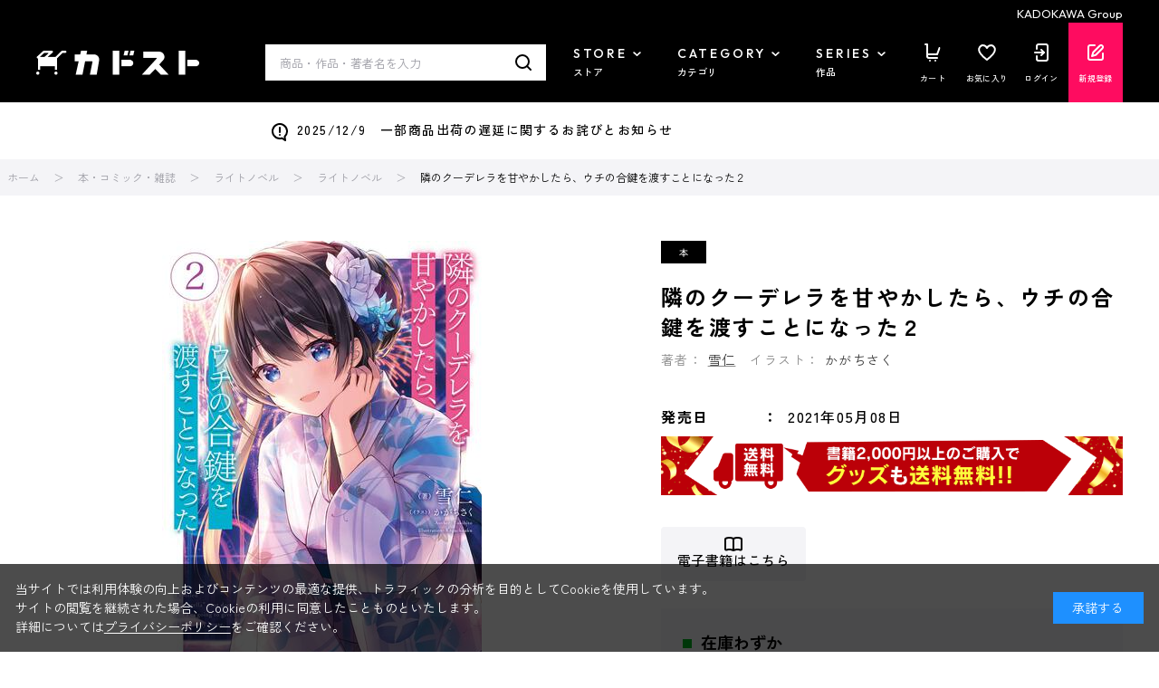

--- FILE ---
content_type: text/css
request_url: https://store.kadokawa.co.jp/css/usr/firstview_header.css
body_size: 4815
content:
/* ----ヘッダー---- */
#header {
	position: relative;
}
.block-header {
	position: sticky;
	top: 0;
	left: 0;
	width: 100%;
	z-index: 9999;
	background-color: var(--cl-bk);
}
.block-header > .block-container {
	display: flex;
	align-items: center;
}
.block-header-logo {
	margin: 0;
	padding: 0;
}
.block-header-logo a {
	display: block;
	background-image: url("[data-uri]");
	background-position: center left;
	background-repeat: no-repeat;
	text-indent: -99999px;
}
.block-header-nav ul {
	display: flex;
	height: 100%;
}
.block-header-nav a {
	color: var(--cl-wt);
	font-weight: 500;
	text-align: center;
	letter-spacing: 0.04em;
}
.block-header-nav a.icon-regist {
	background-color: #fe0c60;
}
.block-header-nav a > div {
	background-position: center top;
	background-repeat: no-repeat;
	background-size: 100% auto;
}
.block-header-nav a.icon-coupon > div {
	background-image: url("[data-uri]");
}
.block-header-nav a.icon-favorite > div {
	background-image: url("[data-uri]");
}
.block-header-nav a.icon-mypage > div {
	background-image: url("[data-uri]");
}
.block-header-nav a.icon-cart > div {
	background-image: url("[data-uri]");
}
.block-header-nav a.icon-login > div {
	background-image: url("[data-uri]");
}
.block-header-nav a.icon-regist > div {
	background-image: url("[data-uri]");
}
.block-header-nav .txt {
	display: block;
	position: absolute;
	bottom: 0;
	left: 0;
	width: 100%;
	line-height: 1;
}
.block-header-nav--cart-count {
	display: none;
	position: absolute;
	background: linear-gradient(316deg, #fd4e22ff 0%, #0101feff 100%);
	background: -moz-linear-gradient(316deg, #fd4e22ff 0%, #0101feff 100%);
	background: -webkit-linear-gradient(316deg, #fd4e22ff 0%, #0101feff 100%);
	font-family: var(--ff-en);
	font-weight: 500;
	text-align: center;
	letter-spacing: 0.01em;
}
.block-header-nav--coupon-count {
	display: none;
	position: absolute;
	background: linear-gradient(316deg, #fd4e22ff 0%, #0101feff 100%);
	background: -moz-linear-gradient(316deg, #fd4e22ff 0%, #0101feff 100%);
	background: -webkit-linear-gradient(316deg, #fd4e22ff 0%, #0101feff 100%);
	font-family: var(--ff-en);
	font-weight: 500;
	text-align: center;
	letter-spacing: 0.01em;
}
/* 241115 テキスト左寄せに変更 */
.block-header-news .block-container {
	/* display: flex;
	*/
	align-items: center;
	justify-content: center;
	font-weight: 500;
	text-align: left;
	letter-spacing: 0.1em;
}
.block-header-news .block-container p + p {
	margin-top: 10px;
}
.block-header-news .block-container p:first-child {
	padding-top: 20px;
}
.block-header-news .block-container p:last-child {
	padding-bottom: 20px;
}
.block-header-news .block-container a {
	position: relative;
	color: var(--cl-bk);
}
.block-header-news .block-container a::before {
	content: "";
	display: inline-block;
	position: relative;
	background-image: url("[data-uri]");
	background-position: center;
	background-repeat: no-repeat;
	background-size: contain;
}
.block-header > .block-container {
	height: 88px;
}
.block-header-logo a {
	width: 180px;
	height: 27px;
}
.hdr-2 .block-header-logo a {
	width: 140px;
	background-size: contain;
}
.block-header-logo a:hover {
	opacity: 0.65;
}
.block-header-search {
	margin-left: auto;
}
.block-header-search form {
	display: flex;
	align-items: center;
	width: 280px;
	background-color: #ffffff;
}
input.block-header-search--keyword {
	width: calc(100% - 49px);
	height: 40px;
	border: none;
	padding: 0 0 0 16px;
	font-size: 1.3rem;
	font-weight: 400;
}
input.block-header-search--keyword:hover {
	border: none;
}
input.block-header-search--keyword::placeholder {
	color: var(--cl-gy-2);
}
.block-header-search--submit {
	width: 49px;
	height: 40px;
	padding: 0;
	border: none;
	background-color: transparent;
	background-image: var(--ico-search);
	background-position: center right 16px;
	background-repeat: no-repeat;
	cursor: pointer;
	text-indent: -99999px;
}
.block-header-nav-pc {
	margin-left: 30px;
}
.block-header-nav-pc-items {
	display: flex;
	align-items: center;
}
.block-header-nav-pc-item + .block-header-nav-pc-item {
	margin-left: 40px;
}
.block-header-nav-pc-ttl {
	display: flex;
	flex-direction: column;
	height: 40px;
	color: #ffffff;
	font-weight: 500;
	cursor: pointer;
	transition: opacity 0.2s;
}
.block-header-nav-pc-ttl:hover {
	opacity: 0.65;
}
.block-header-nav-pc-ttl .ff-en {
	display: flex;
	align-items: center;
	position: relative;
	letter-spacing: 0.2em;
}
.block-header-nav-pc-ttl .ff-en::after {
	content: "";
	display: inline-block;
	position: relative;
	width: 9px;
	height: 5px;
	margin-left: 6px;
	background-image: url("[data-uri]");
	background-position: center;
	background-repeat: no-repeat;
	transition: transform 0.15s;
}
.block-header-nav-pc-ttl.is-open .ff-en::after {
	transform: rotate(180deg);
}
.block-header-nav-pc-ttl .ff-ja {
	margin-top: 1px;
	font-size: 1.1rem;
	letter-spacing: 0.01em;
}
.block-header-nav-pc-submenu {
	display: none;
	position: absolute;
	top: 88px;
	left: 0;
	width: 100%;
	min-width: 1280px;
}
.block-header-nav-pc-submenu-bg {
	position: absolute;
	top: 0;
	left: 0;
	width: 100%;
	height: calc(100vh - 88px);
	background-color: rgba(0, 0, 0, 0.3);
}
.block-header-nav-pc-submenu-body {
	position: relative;
	padding: 60px 0;
	background-color: var(--cl-gy-1);
}
.block-header-nav-pc-submenu-category {
	display: flex;
	height: 414px;
}
.block-header-nav-pc-submenu-category-tab {
	width: 280px;
}
.block-header-nav-pc-submenu-category-tab-inner {
	width: 100%;
	height: 414px;
}
.block-header-nav-pc-submenu-category-tab-inner .mCSB_inside > .mCSB_container {
	margin: 0 0 0 20px;
}
.block-header-nav-pc-submenu-category-tab-inner .mCSB_scrollTools {
	left: 0;
	right: auto;
	width: 20px;
}
.block-header-nav-pc-submenu-category-tab-inner .mCSB_scrollTools .mCSB_dragger .mCSB_dragger_bar {
	margin: 0 auto 0 0;
	border-radius: 0;
	background-color: #d3d3d6;
}
.block-header-nav-pc-submenu-category-tab-inner .mCSB_scrollTools .mCSB_dragger:hover .mCSB_dragger_bar {
	background-color: #d3d3d6;
}
.block-header-nav-pc-submenu-category-tab-inner .mCSB_scrollTools .mCSB_dragger.mCSB_dragger_onDrag .mCSB_dragger_bar,.block-header-nav-pc-submenu-category-tab-inner .mCSB_scrollTools .mCSB_dragger:active .mCSB_dragger_bar {
	background-color: #d3d3d6;
}
.block-header-nav-pc-submenu-category-tab-inner .mCSB_scrollTools .mCSB_draggerRail {
	background-color: transparent;
}
.block-header-nav-pc-submenu-category-tab ul {
	width: 260px;
}
.block-header-nav-pc-submenu-category-tab button {
	display: flex;
	align-items: center;
	width: 100%;
	min-height: 50px;
	margin: 0;
	padding: 12px 16px;
	border: none;
	border-radius: 0;
	background-color: transparent;
	font-size: 1.6rem;
	font-weight: 500;
	text-align: left;
	letter-spacing: 0.1em;
	cursor: pointer;
}
.block-header-nav-pc-submenu-category-tab button.is-active {
	background-color: var(--cl-wt);
}
.block-header-nav-pc-submenu-category-target {
	width: 920px;
	max-height: 100%;
	padding: 40px;
	background-color: #ffffff;
}
.block-header-nav-pc-submenu-category-target-item {
	display: none;
	width: 100%;
	max-height: 100%;
	overflow: auto;
}
.block-header-nav-pc-submenu-category-target-item.is-active {
	display: block;
}
.block-header-nav-pc-submenu-list-ttl {
	display: flex;
	align-items: center;
	justify-content: space-between;
	height: 29px;
	font-weight: 700;
	letter-spacing: 0.1em;
}
.block-header-nav-pc-submenu-list-ttl a {
	color: var(--cl-bk);
}
.block-header-nav-pc-submenu-list-ttl .ttl {
	font-size: 2rem;
}
.block-header-nav-pc-submenu-list-ttl .list-link a {
	font-size: 1.6rem;
	text-decoration: underline;
}
.block-header-nav-pc-submenu-list-ttl .list-link a:hover {
	text-decoration: none;
}
.block-header-nav-pc-submenu-list-content {
	margin-top: 40px;
}
.block-header-nav-pc-submenu-list-content ul {
	display: flex;
	flex-wrap: wrap;
}
.block-header-nav-pc-submenu-category-target .block-header-nav-pc-submenu-list-content li {
	width: calc(100% / 3);
}
.block-header-nav-pc-submenu-series-target .block-header-nav-pc-submenu-list-content li {
	width: calc(100% / 5);
}
.block-header-nav-pc-submenu-list-content a {
	display: flex;
	align-items: center;
	width: 100%;
	min-height: 44px;
	padding: 10px;
	color: var(--cl-bk);
	transition: background-color 0.2s, font-weight 0.1s;
}
.block-header-nav-pc-submenu-list-content a:hover {
	background-color: var(--cl-gy-1);
	font-weight: 500;
	text-decoration: none;
}
.block-header-nav-pc-submenu-series-tab ul {
	display: flex;
}
.block-header-nav-pc-submenu-series-tab button {
	display: flex;
	align-items: center;
	justify-content: center;
	width: 80px;
	height: 60px;
	margin: 0;
	padding: 0;
	border: none;
	border-radius: 0;
	background-color: transparent;
	font-size: 1.6rem;
	font-weight: 500;
	letter-spacing: 0.1em;
	transition: background-color 0.16s;
	cursor: pointer;
}
.block-header-nav-pc-submenu-series-tab button:hover {
	background-color: rgba(255, 255, 255, 0.5);
}
.block-header-nav-pc-submenu-series-tab button.is-active,.block-header-nav-pc-submenu-series-tab button.is-active:hover {
	background-color: var(--cl-wt);
}
.block-header-nav-pc-submenu-series-tab button:hover {
	background-color: rgba(255, 255, 255, 0.5);
}
.block-header-nav-pc-submenu-series-target {
	padding: 40px;
	background-color: var(--cl-wt);
}
.block-header-nav-pc-submenu-series-target-item {
	display: none;
}
.block-header-nav-pc-submenu-series-target-item.is-active {
	display: block;
}
.block-header-nav {
	height: 100%;
	margin-left: 22px;
}
.block-header-nav li {
	width: 60px;
}
.block-header-nav li + li {
	margin-left: 0;
}
.block-header-nav a {
	display: flex;
	align-items: center;
	position: relative;
	width: 100%;
	height: 100%;
	font-size: 0.9rem;
}
.block-header-nav a > div {
	position: relative;
	width: 100%;
	height: 43px;
}
.block-header-nav a:hover {
	opacity: 0.65;
}
.block-header-nav--cart-count {
	top: -8px;
	right: 9px;
	width: 20px;
	height: 20px;
	padding-left: 1px;
	border-radius: 20px;
	font-size: 1rem;
	line-height: 20px;
}
.block-header-nav--coupon-count {
	top: -8px;
	right: 9px;
	width: 20px;
	height: 20px;
	padding-left: 1px;
	border-radius: 20px;
	font-size: 1rem;
	line-height: 20px;
}
.block-header-news .block-container a::before {
	width: 18px;
	height: 20px;
	margin-right: 10px;
}
.pane-order-header {
	background-color: #000000;
}
.pane-order-header .container {
	display: flex;
	align-items: center;
	justify-content: center;
	height: 88px;
}
/* ここから追加 .hdr-2 */
.hdr-2 .block-header-search form {
	width: 440px;
}
.block-header-search-select {
	position: relative;
	width: 160px;
}
.block-header-search-select-disp {
	display: flex;
	align-items: center;
	position: relative;
	width: 100%;
	height: 40px;
	margin: 0;
	padding: 0 24px 0 11px;
	border: none;
	background-color: #e7e7e8;
	font-size: 1.2rem;
	font-weight: 500;
	cursor: pointer;
	transition: opacity 0.2s;
}
.block-header-search-select-disp:hover {
	opacity: 0.65;
}
.block-header-search-select-disp::after {
	content: "";
	display: block;
	position: absolute;
	top: 50%;
	right: 11px;
	width: 10px;
	height: 8px;
	margin-top: -4px;
	background-color: #000000;
	clip-path: polygon(50% 100%, 0 0, 100% 0);
}
.block-header-search-select-disp span {
	display: block;
	width: 100%;
	text-align: left;
	overflow: hidden;
	text-overflow: ellipsis;
	white-space: nowrap;
}
.block-header-search-select-target {
	display: none;
	position: absolute;
	top: 0;
	left: 0;
	background-color: #e7e7e8;
	filter: drop-shadow(0px 3px 6px rgba(0, 0, 0, 0.16));
}
.block-header-search-select-target li {
	display: flex;
}
.block-header-search-select-target li + li {
	margin-top: 7px;
}
.block-header-search-select-target button {
	display: flex;
	flex-shrink: 0;
	position: relative;
	margin: 0;
	padding: 0 0 0 18px;
	border: none;
	background-color: transparent;
	font-size: 1.2rem;
	font-weight: 500;
	text-align: left;
	white-space: nowrap;
	cursor: pointer;
	transition: opacity 0.2s;
}
.block-header-search-select-target button:hover {
	opacity: 0.65;
}
.block-header-search-select-target button.is-selected::before {
	content: "";
	display: block;
	position: absolute;
	top: 6px;
	left: 0;
	width: 9px;
	height: 7px;
	background-image: url("[data-uri]");
	background-position: center left;
	background-repeat: no-repeat;
}
.block-header-search-select-target-body {
	padding: 20px;
}
.hdr-2 input.block-header-search--keyword {
	width: calc(100% - 198px);
	font-size: 1.2rem;
}
.hdr-2 .block-header-search--submit {
	width: 38px;
	background-position: center right 10px;
}
.hdr-2 .block-header-nav-pc,.hdr-2 .block-header-nav-pc-item + .block-header-nav-pc-item {
	margin-left: 24px;
}
.hdr-2 .block-header-nav {
	margin-left: 16px;
}
.hdr-2 .block-header-nav li + li {
	margin-left: 2px;
}
/* ----フッター---- */
.block-page-top {
	position: fixed;
	z-index: 999;
}
.block-footer-logo {
	display: flex;
	align-items: center;
	justify-content: center;
}
.block-footer-logo a,.block-footer-logo img {
	display: block;
}
.block-footer-nav ul {
	display: flex;
	font-weight: 500;
}
.block-footer-copyright {
	text-align: center;
	letter-spacing: 0.1em;
}
.block-footer-logo + .block-footer-copyright {
	margin-top: 20px;
}
.block-page-top {
	right: 19px;
	bottom: 20px;
}
.block-page-top a {
	display: block;
	width: 42px;
	height: 23px;
	background-image: url("[data-uri]");
	background-position: center;
	background-repeat: no-repeat;
}
.block-page-top a:hover {
	opacity: 0.65;
}
.block-footer-logo a:hover {
	opacity: 0.65;
}
.block-footer-nav {
	margin-top: 40px;
	font-size: 1.3rem;
}
.block-footer-nav ul {
	justify-content: center;
}
.block-footer-nav li + li {
	margin-left: 2em;
}
.block-footer-copyright {
	margin-top: 40px;
	font-size: 1.2rem;
}
